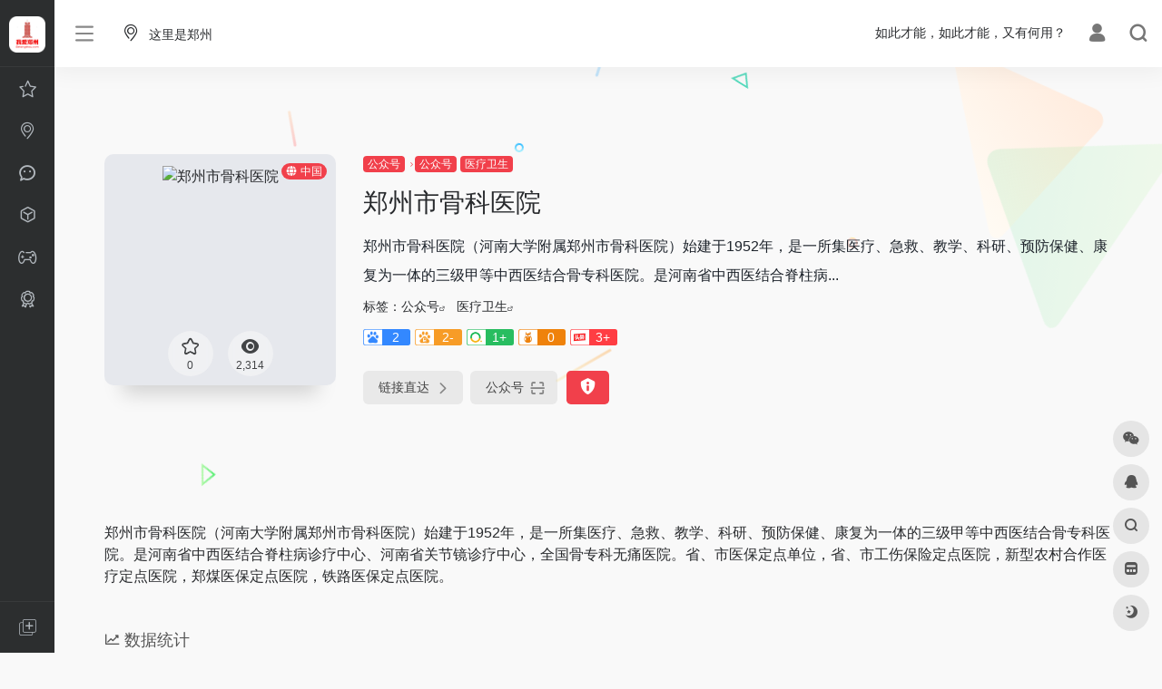

--- FILE ---
content_type: text/html; charset=UTF-8
request_url: https://www.5izhengzhou.com/sites/318.html
body_size: 18582
content:
<!DOCTYPE html><html lang="zh-Hans" class="io-white-mode"><head> <script> var default_c = "io-white-mode"; var night = document.cookie.replace(/(?:(?:^|.*;\s*)io_night_mode\s*\=\s*([^;]*).*$)|^.*$/, "$1"); try { if (night === "0" || (!night && window.matchMedia("(prefers-color-scheme: dark)").matches)) { document.documentElement.classList.add("io-black-mode"); document.documentElement.classList.remove(default_c); } else { document.documentElement.classList.remove("io-black-mode"); document.documentElement.classList.add(default_c); } } catch (_) {}</script><meta charset="UTF-8"><meta name="renderer" content="webkit"><meta name="force-rendering" content="webkit"><meta http-equiv="X-UA-Compatible" content="IE=edge, chrome=1"><meta name="viewport" content="width=device-width, initial-scale=1.0, user-scalable=0, minimum-scale=1.0, maximum-scale=0.0, viewport-fit=cover"><title>郑州市骨科医院 | 我爱郑州</title><meta name="theme-color" content="#f9f9f9" /><meta name="keywords" content="郑州市骨科医院,我爱郑州" /><meta name="description" content="郑州市骨科医院（河南大学附属郑州市骨科医院）始建于1952年，是一所集医疗、急救、教学、科研、预防保健、康复为一体的三级甲等中西医结合骨专科医院。是河南省中西医结合脊柱病诊疗中心、河南省关节镜诊疗中心，全国骨专科无痛医院。省、市医保定点单位，省、市工伤保险定点医院，新型农村合作医疗定点医院，郑煤医保定点医院，铁路医保定点医院。" /><meta property="og:type" content="article"><meta property="og:url" content="https://www.5izhengzhou.com/sites/318.html"/> <meta property="og:title" content="郑州市骨科医院 | 我爱郑州"><meta property="og:description" content="郑州市骨科医院（河南大学附属郑州市骨科医院）始建于1952年，是一所集医疗、急救、教学、科研、预防保健、康复为一体的三级甲等中西医结合骨专科医院。是河南省中西医结合脊柱病诊疗中心、河南省关节镜诊疗中心，全国骨专科无痛医院。省、市医保定点单位，省、市工伤保险定点医院，新型农村合作医疗定点医院，郑煤医保定点医院，铁路医保定点医院。"><meta property="og:image" content="https://www.5izhengzhou.com/wp-content/uploads/2020/02/zzgkyy.jpg"><meta property="og:site_name" content="我爱郑州"><link rel="shortcut icon" href="https://www.5izhengzhou.com/wp-content/uploads/2019/12/5izhengzhou-block.png"><link rel="apple-touch-icon" href="https://www.5izhengzhou.com/wp-content/uploads/2019/12/5izhengzhou_apple.png"><!--[if IE]><script src="https://www.5izhengzhou.com/wp-content/themes/onenav/js/html5.min.js"></script><![endif]--><meta name='robots' content='max-image-preview:large' /><style id='wp-img-auto-sizes-contain-inline-css' type='text/css'>img:is([sizes=auto i],[sizes^="auto," i]){contain-intrinsic-size:3000px 1500px}/*# sourceURL=wp-img-auto-sizes-contain-inline-css */</style><style id='wp-block-library-inline-css' type='text/css'>:root{--wp-block-synced-color:#7a00df;--wp-block-synced-color--rgb:122,0,223;--wp-bound-block-color:var(--wp-block-synced-color);--wp-editor-canvas-background:#ddd;--wp-admin-theme-color:#007cba;--wp-admin-theme-color--rgb:0,124,186;--wp-admin-theme-color-darker-10:#006ba1;--wp-admin-theme-color-darker-10--rgb:0,107,160.5;--wp-admin-theme-color-darker-20:#005a87;--wp-admin-theme-color-darker-20--rgb:0,90,135;--wp-admin-border-width-focus:2px}@media (min-resolution:192dpi){:root{--wp-admin-border-width-focus:1.5px}}.wp-element-button{cursor:pointer}:root .has-very-light-gray-background-color{background-color:#eee}:root .has-very-dark-gray-background-color{background-color:#313131}:root .has-very-light-gray-color{color:#eee}:root .has-very-dark-gray-color{color:#313131}:root .has-vivid-green-cyan-to-vivid-cyan-blue-gradient-background{background:linear-gradient(135deg,#00d084,#0693e3)}:root .has-purple-crush-gradient-background{background:linear-gradient(135deg,#34e2e4,#4721fb 50%,#ab1dfe)}:root .has-hazy-dawn-gradient-background{background:linear-gradient(135deg,#faaca8,#dad0ec)}:root .has-subdued-olive-gradient-background{background:linear-gradient(135deg,#fafae1,#67a671)}:root .has-atomic-cream-gradient-background{background:linear-gradient(135deg,#fdd79a,#004a59)}:root .has-nightshade-gradient-background{background:linear-gradient(135deg,#330968,#31cdcf)}:root .has-midnight-gradient-background{background:linear-gradient(135deg,#020381,#2874fc)}:root{--wp--preset--font-size--normal:16px;--wp--preset--font-size--huge:42px}.has-regular-font-size{font-size:1em}.has-larger-font-size{font-size:2.625em}.has-normal-font-size{font-size:var(--wp--preset--font-size--normal)}.has-huge-font-size{font-size:var(--wp--preset--font-size--huge)}.has-text-align-center{text-align:center}.has-text-align-left{text-align:left}.has-text-align-right{text-align:right}.has-fit-text{white-space:nowrap!important}#end-resizable-editor-section{display:none}.aligncenter{clear:both}.items-justified-left{justify-content:flex-start}.items-justified-center{justify-content:center}.items-justified-right{justify-content:flex-end}.items-justified-space-between{justify-content:space-between}.screen-reader-text{border:0;clip-path:inset(50%);height:1px;margin:-1px;overflow:hidden;padding:0;position:absolute;width:1px;word-wrap:normal!important}.screen-reader-text:focus{background-color:#ddd;clip-path:none;color:#444;display:block;font-size:1em;height:auto;left:5px;line-height:normal;padding:15px 23px 14px;text-decoration:none;top:5px;width:auto;z-index:100000}html :where(.has-border-color){border-style:solid}html :where([style*=border-top-color]){border-top-style:solid}html :where([style*=border-right-color]){border-right-style:solid}html :where([style*=border-bottom-color]){border-bottom-style:solid}html :where([style*=border-left-color]){border-left-style:solid}html :where([style*=border-width]){border-style:solid}html :where([style*=border-top-width]){border-top-style:solid}html :where([style*=border-right-width]){border-right-style:solid}html :where([style*=border-bottom-width]){border-bottom-style:solid}html :where([style*=border-left-width]){border-left-style:solid}html :where(img[class*=wp-image-]){height:auto;max-width:100%}:where(figure){margin:0 0 1em}html :where(.is-position-sticky){--wp-admin--admin-bar--position-offset:var(--wp-admin--admin-bar--height,0px)}@media screen and (max-width:600px){html :where(.is-position-sticky){--wp-admin--admin-bar--position-offset:0px}}/*# sourceURL=wp-block-library-inline-css */</style><style id='global-styles-inline-css' type='text/css'>
:root{--wp--preset--aspect-ratio--square: 1;--wp--preset--aspect-ratio--4-3: 4/3;--wp--preset--aspect-ratio--3-4: 3/4;--wp--preset--aspect-ratio--3-2: 3/2;--wp--preset--aspect-ratio--2-3: 2/3;--wp--preset--aspect-ratio--16-9: 16/9;--wp--preset--aspect-ratio--9-16: 9/16;--wp--preset--color--black: #000000;--wp--preset--color--cyan-bluish-gray: #abb8c3;--wp--preset--color--white: #ffffff;--wp--preset--color--pale-pink: #f78da7;--wp--preset--color--vivid-red: #cf2e2e;--wp--preset--color--luminous-vivid-orange: #ff6900;--wp--preset--color--luminous-vivid-amber: #fcb900;--wp--preset--color--light-green-cyan: #7bdcb5;--wp--preset--color--vivid-green-cyan: #00d084;--wp--preset--color--pale-cyan-blue: #8ed1fc;--wp--preset--color--vivid-cyan-blue: #0693e3;--wp--preset--color--vivid-purple: #9b51e0;--wp--preset--gradient--vivid-cyan-blue-to-vivid-purple: linear-gradient(135deg,rgb(6,147,227) 0%,rgb(155,81,224) 100%);--wp--preset--gradient--light-green-cyan-to-vivid-green-cyan: linear-gradient(135deg,rgb(122,220,180) 0%,rgb(0,208,130) 100%);--wp--preset--gradient--luminous-vivid-amber-to-luminous-vivid-orange: linear-gradient(135deg,rgb(252,185,0) 0%,rgb(255,105,0) 100%);--wp--preset--gradient--luminous-vivid-orange-to-vivid-red: linear-gradient(135deg,rgb(255,105,0) 0%,rgb(207,46,46) 100%);--wp--preset--gradient--very-light-gray-to-cyan-bluish-gray: linear-gradient(135deg,rgb(238,238,238) 0%,rgb(169,184,195) 100%);--wp--preset--gradient--cool-to-warm-spectrum: linear-gradient(135deg,rgb(74,234,220) 0%,rgb(151,120,209) 20%,rgb(207,42,186) 40%,rgb(238,44,130) 60%,rgb(251,105,98) 80%,rgb(254,248,76) 100%);--wp--preset--gradient--blush-light-purple: linear-gradient(135deg,rgb(255,206,236) 0%,rgb(152,150,240) 100%);--wp--preset--gradient--blush-bordeaux: linear-gradient(135deg,rgb(254,205,165) 0%,rgb(254,45,45) 50%,rgb(107,0,62) 100%);--wp--preset--gradient--luminous-dusk: linear-gradient(135deg,rgb(255,203,112) 0%,rgb(199,81,192) 50%,rgb(65,88,208) 100%);--wp--preset--gradient--pale-ocean: linear-gradient(135deg,rgb(255,245,203) 0%,rgb(182,227,212) 50%,rgb(51,167,181) 100%);--wp--preset--gradient--electric-grass: linear-gradient(135deg,rgb(202,248,128) 0%,rgb(113,206,126) 100%);--wp--preset--gradient--midnight: linear-gradient(135deg,rgb(2,3,129) 0%,rgb(40,116,252) 100%);--wp--preset--font-size--small: 13px;--wp--preset--font-size--medium: 20px;--wp--preset--font-size--large: 36px;--wp--preset--font-size--x-large: 42px;--wp--preset--spacing--20: 0.44rem;--wp--preset--spacing--30: 0.67rem;--wp--preset--spacing--40: 1rem;--wp--preset--spacing--50: 1.5rem;--wp--preset--spacing--60: 2.25rem;--wp--preset--spacing--70: 3.38rem;--wp--preset--spacing--80: 5.06rem;--wp--preset--shadow--natural: 6px 6px 9px rgba(0, 0, 0, 0.2);--wp--preset--shadow--deep: 12px 12px 50px rgba(0, 0, 0, 0.4);--wp--preset--shadow--sharp: 6px 6px 0px rgba(0, 0, 0, 0.2);--wp--preset--shadow--outlined: 6px 6px 0px -3px rgb(255, 255, 255), 6px 6px rgb(0, 0, 0);--wp--preset--shadow--crisp: 6px 6px 0px rgb(0, 0, 0);}:where(.is-layout-flex){gap: 0.5em;}:where(.is-layout-grid){gap: 0.5em;}body .is-layout-flex{display: flex;}.is-layout-flex{flex-wrap: wrap;align-items: center;}.is-layout-flex > :is(*, div){margin: 0;}body .is-layout-grid{display: grid;}.is-layout-grid > :is(*, div){margin: 0;}:where(.wp-block-columns.is-layout-flex){gap: 2em;}:where(.wp-block-columns.is-layout-grid){gap: 2em;}:where(.wp-block-post-template.is-layout-flex){gap: 1.25em;}:where(.wp-block-post-template.is-layout-grid){gap: 1.25em;}.has-black-color{color: var(--wp--preset--color--black) !important;}.has-cyan-bluish-gray-color{color: var(--wp--preset--color--cyan-bluish-gray) !important;}.has-white-color{color: var(--wp--preset--color--white) !important;}.has-pale-pink-color{color: var(--wp--preset--color--pale-pink) !important;}.has-vivid-red-color{color: var(--wp--preset--color--vivid-red) !important;}.has-luminous-vivid-orange-color{color: var(--wp--preset--color--luminous-vivid-orange) !important;}.has-luminous-vivid-amber-color{color: var(--wp--preset--color--luminous-vivid-amber) !important;}.has-light-green-cyan-color{color: var(--wp--preset--color--light-green-cyan) !important;}.has-vivid-green-cyan-color{color: var(--wp--preset--color--vivid-green-cyan) !important;}.has-pale-cyan-blue-color{color: var(--wp--preset--color--pale-cyan-blue) !important;}.has-vivid-cyan-blue-color{color: var(--wp--preset--color--vivid-cyan-blue) !important;}.has-vivid-purple-color{color: var(--wp--preset--color--vivid-purple) !important;}.has-black-background-color{background-color: var(--wp--preset--color--black) !important;}.has-cyan-bluish-gray-background-color{background-color: var(--wp--preset--color--cyan-bluish-gray) !important;}.has-white-background-color{background-color: var(--wp--preset--color--white) !important;}.has-pale-pink-background-color{background-color: var(--wp--preset--color--pale-pink) !important;}.has-vivid-red-background-color{background-color: var(--wp--preset--color--vivid-red) !important;}.has-luminous-vivid-orange-background-color{background-color: var(--wp--preset--color--luminous-vivid-orange) !important;}.has-luminous-vivid-amber-background-color{background-color: var(--wp--preset--color--luminous-vivid-amber) !important;}.has-light-green-cyan-background-color{background-color: var(--wp--preset--color--light-green-cyan) !important;}.has-vivid-green-cyan-background-color{background-color: var(--wp--preset--color--vivid-green-cyan) !important;}.has-pale-cyan-blue-background-color{background-color: var(--wp--preset--color--pale-cyan-blue) !important;}.has-vivid-cyan-blue-background-color{background-color: var(--wp--preset--color--vivid-cyan-blue) !important;}.has-vivid-purple-background-color{background-color: var(--wp--preset--color--vivid-purple) !important;}.has-black-border-color{border-color: var(--wp--preset--color--black) !important;}.has-cyan-bluish-gray-border-color{border-color: var(--wp--preset--color--cyan-bluish-gray) !important;}.has-white-border-color{border-color: var(--wp--preset--color--white) !important;}.has-pale-pink-border-color{border-color: var(--wp--preset--color--pale-pink) !important;}.has-vivid-red-border-color{border-color: var(--wp--preset--color--vivid-red) !important;}.has-luminous-vivid-orange-border-color{border-color: var(--wp--preset--color--luminous-vivid-orange) !important;}.has-luminous-vivid-amber-border-color{border-color: var(--wp--preset--color--luminous-vivid-amber) !important;}.has-light-green-cyan-border-color{border-color: var(--wp--preset--color--light-green-cyan) !important;}.has-vivid-green-cyan-border-color{border-color: var(--wp--preset--color--vivid-green-cyan) !important;}.has-pale-cyan-blue-border-color{border-color: var(--wp--preset--color--pale-cyan-blue) !important;}.has-vivid-cyan-blue-border-color{border-color: var(--wp--preset--color--vivid-cyan-blue) !important;}.has-vivid-purple-border-color{border-color: var(--wp--preset--color--vivid-purple) !important;}.has-vivid-cyan-blue-to-vivid-purple-gradient-background{background: var(--wp--preset--gradient--vivid-cyan-blue-to-vivid-purple) !important;}.has-light-green-cyan-to-vivid-green-cyan-gradient-background{background: var(--wp--preset--gradient--light-green-cyan-to-vivid-green-cyan) !important;}.has-luminous-vivid-amber-to-luminous-vivid-orange-gradient-background{background: var(--wp--preset--gradient--luminous-vivid-amber-to-luminous-vivid-orange) !important;}.has-luminous-vivid-orange-to-vivid-red-gradient-background{background: var(--wp--preset--gradient--luminous-vivid-orange-to-vivid-red) !important;}.has-very-light-gray-to-cyan-bluish-gray-gradient-background{background: var(--wp--preset--gradient--very-light-gray-to-cyan-bluish-gray) !important;}.has-cool-to-warm-spectrum-gradient-background{background: var(--wp--preset--gradient--cool-to-warm-spectrum) !important;}.has-blush-light-purple-gradient-background{background: var(--wp--preset--gradient--blush-light-purple) !important;}.has-blush-bordeaux-gradient-background{background: var(--wp--preset--gradient--blush-bordeaux) !important;}.has-luminous-dusk-gradient-background{background: var(--wp--preset--gradient--luminous-dusk) !important;}.has-pale-ocean-gradient-background{background: var(--wp--preset--gradient--pale-ocean) !important;}.has-electric-grass-gradient-background{background: var(--wp--preset--gradient--electric-grass) !important;}.has-midnight-gradient-background{background: var(--wp--preset--gradient--midnight) !important;}.has-small-font-size{font-size: var(--wp--preset--font-size--small) !important;}.has-medium-font-size{font-size: var(--wp--preset--font-size--medium) !important;}.has-large-font-size{font-size: var(--wp--preset--font-size--large) !important;}.has-x-large-font-size{font-size: var(--wp--preset--font-size--x-large) !important;}
/*# sourceURL=global-styles-inline-css */
</style>
<style id='classic-theme-styles-inline-css' type='text/css'>/*! This file is auto-generated */.wp-block-button__link{color:#fff;background-color:#32373c;border-radius:9999px;box-shadow:none;text-decoration:none;padding:calc(.667em + 2px) calc(1.333em + 2px);font-size:1.125em}.wp-block-file__button{background:#32373c;color:#fff;text-decoration:none}/*# sourceURL=/wp-includes/css/classic-themes.min.css */</style><link rel='stylesheet' id='iconfont-css' href='https://www.5izhengzhou.com/wp-content/themes/onenav/css/iconfont.css?ver=4.1810' type='text/css' media='all' /><link rel='stylesheet' id='iconfont-io-1-css' href='//at.alicdn.com/t/c/font_1630752_h05qifqdyz.css' type='text/css' media='all' /><link rel='stylesheet' id='bootstrap-css' href='https://www.5izhengzhou.com/wp-content/themes/onenav/css/bootstrap.min.css?ver=4.1810' type='text/css' media='all' /><link rel='stylesheet' id='lightbox-css' href='https://www.5izhengzhou.com/wp-content/themes/onenav/css/jquery.fancybox.min.css?ver=4.1810' type='text/css' media='all' /><link rel='stylesheet' id='style-css' href='https://www.5izhengzhou.com/wp-content/themes/onenav/css/style.min.css?ver=4.1810' type='text/css' media='all' /><script type="text/javascript" src="https://www.5izhengzhou.com/wp-content/themes/onenav/js/jquery.min.js?ver=4.1810" id="jquery-js"></script><script type="text/javascript" id="jquery-js-after">/* <![CDATA[ *//* <![CDATA[ */ function loadFunc(func) {if (document.all){window.attachEvent("onload",func);}else{window.addEventListener("load",func,false);}} /* ]]]]><![CDATA[> *///# sourceURL=jquery-js-after/* ]]> */</script><link rel="canonical" href="https://www.5izhengzhou.com/sites/318.html" /><style>.panel-default h1{font-size:22px;text-align:center;}.has-medium-font-size{text-indent:2em;font-size:16px;line-height:160%;}.customize-width{max-width:1900px}.sidebar-nav{width:220px}@media (min-width: 768px){.main-content{margin-left:220px;}.main-content .page-header{left:220px;}}</style><!-- 自定义代码 --><!-- end 自定义代码 --></head> <body class="wp-singular sites-template-default single single-sites postid-318 wp-theme-onenav sidebar_no sites mini-sidebar"><div id="loading"><style> #preloader_3{position:relative} #preloader_3:before{width:20px;height:20px;border-radius:20px;content:'';position:absolute;background:#db448b;left:-20px;animation: preloader_3_before 1.5s infinite ease-in-out;} #preloader_3:after{width:20px;height:20px;border-radius:20px;content:'';position:absolute;background:#f1404b;animation: preloader_3_after 1.5s infinite ease-in-out;} @keyframes preloader_3_before{0% {transform: translateX(0px) rotate(0deg)}50% {transform: translateX(50px) scale(1.2) rotate(260deg); background:#f1404b;border-radius:0px;}100% {transform: translateX(0px) rotate(0deg)}} @keyframes preloader_3_after{0% {transform: translateX(0px)}50% {transform: translateX(-50px) scale(1.2) rotate(-260deg);background:#db448b;border-radius:0px;}100% {transform: translateX(0px)}}</style><div id="preloader_3"></div></div> <div id="sidebar" class="sticky sidebar-nav fade"> <div class="modal-dialog h-100 sidebar-nav-inner"> <div class="sidebar-logo border-bottom border-color"> <!-- logo --> <div class="logo overflow-hidden"> <a href="https://www.5izhengzhou.com" class="logo-expanded"> <img src="https://www.5izhengzhou.com/wp-content/uploads/2019/12/5izhengzhou.png" height="40" class="d-none" alt="我爱郑州"> <img src="https://www.5izhengzhou.com/wp-content/uploads/2019/12/5izhengzhou.png" height="40" alt="我爱郑州"> </a> <a href="https://www.5izhengzhou.com" class="logo-collapsed"> <img src="https://www.5izhengzhou.com/wp-content/uploads/2019/12/5izhengzhou_apple.png" height="40" class="d-none" alt="我爱郑州"> <img src="https://www.5izhengzhou.com/wp-content/uploads/2019/12/5izhengzhou_apple.png" height="40" alt="我爱郑州"> </a> </div> <!-- logo end --> </div> <div class="sidebar-menu flex-fill"> <div class="sidebar-scroll" > <div class="sidebar-menu-inner"> <ul> <li class="sidebar-item"> <a href="https://www.5izhengzhou.com/#term-2" class=""> <i class="io io-favor icon-fw icon-lg"></i> <span>好推荐</span> </a> </li> <li class="sidebar-item"> <a href="https://www.5izhengzhou.com/#term-8" class="" data-change="https://www.5izhengzhou.com/#term-8"> <i class="io io-location icon-fw icon-lg"></i> <span>生产力</span> </a> <i class="iconfont icon-arrow-r-m sidebar-more text-sm"></i> <ul > <li> <a href="https://www.5izhengzhou.com/#term-8-3" class=""><span>媒体资讯</span></a> </li> <li> <a href="https://www.5izhengzhou.com/#term-8-4" class=""><span>网上商城</span></a> </li> <li> <a href="https://www.5izhengzhou.com/#term-8-7" class=""><span>新鲜好看</span></a> </li> <li> <a href="https://www.5izhengzhou.com/#term-8-9" class=""><span>业务上云</span></a> </li> <li> <a href="https://www.5izhengzhou.com/#term-8-10" class=""><span>汽车生活</span></a> </li> <li> <a href="https://www.5izhengzhou.com/#term-8-13" class=""><span>便捷出行</span></a> </li> </ul> </li> <li class="sidebar-item"> <a href="https://www.5izhengzhou.com/#term-17" class="" data-change="https://www.5izhengzhou.com/#term-17"> <i class="io io-wechat icon-fw icon-lg"></i> <span>公众号</span> </a> <i class="iconfont icon-arrow-r-m sidebar-more text-sm"></i> <ul > <li> <a href="https://www.5izhengzhou.com/#term-17-5" class=""><span>官方权威</span></a> </li> <li> <a href="https://www.5izhengzhou.com/#term-17-28" class=""><span>医疗卫生</span></a> </li> <li> <a href="https://www.5izhengzhou.com/#term-17-99" class=""><span>精选推荐</span></a> </li> </ul> </li> <li class="sidebar-item"> <a href="https://www.5izhengzhou.com/#term-116" class=""> <i class="iconfont icon-app icon-fw icon-lg"></i> <span>用的好</span> </a> </li> <li class="sidebar-item"> <a href="https://www.5izhengzhou.com/#term-14" class="" data-change="https://www.5izhengzhou.com/#term-14"> <i class="io io-game icon-fw icon-lg"></i> <span>吃喝玩</span> </a> <i class="iconfont icon-arrow-r-m sidebar-more text-sm"></i> <ul > <li> <a href="https://www.5izhengzhou.com/#term-14-19" class=""><span>游玩</span></a> </li> <li> <a href="https://www.5izhengzhou.com/#term-14-18" class=""><span>美食</span></a> </li> </ul> </li> <li class="sidebar-item"> <a href="https://www.5izhengzhou.com/#term-75" class="" data-change="https://www.5izhengzhou.com/#term-75"> <i class="io io-selection icon-fw icon-lg"></i> <span>学知识</span> </a> <i class="iconfont icon-arrow-r-m sidebar-more text-sm"></i> <ul > <li> <a href="https://www.5izhengzhou.com/#term-75-76" class=""><span>校园</span></a> </li> <li> <a href="https://www.5izhengzhou.com/#term-75-77" class=""><span>知识</span></a> </li> </ul> </li> </ul> </div> </div> </div> <div class="border-top py-2 border-color"> <div class="flex-bottom"> <ul> <li id="menu-item-193" class="menu-item menu-item-type-post_type menu-item-object-page menu-item-193 sidebar-item"><a href="https://www.5izhengzhou.com/%e8%b5%84%e6%ba%90%e6%8f%90%e4%ba%a4"> <i class="io io-Add icon-fw icon-lg"></i> <span>资源提交</span></a></li> </ul> </div> </div> </div> </div> <div class="main-content flex-fill"> <div class=" header-nav"> <div id="header" class="page-header sticky"> <div class="navbar navbar-expand-md"> <div class="container-fluid p-0 position-relative"> <div class="position-absolute w-100 text-center"> <a href="https://www.5izhengzhou.com" class="navbar-brand d-md-none m-0" title="我爱郑州"> <img src="https://www.5izhengzhou.com/wp-content/uploads/2019/12/5izhengzhou.png" class="logo-light" alt="我爱郑州" height="30"> <img src="https://www.5izhengzhou.com/wp-content/uploads/2019/12/5izhengzhou.png" class="logo-dark d-none" alt="我爱郑州" height="30"> </a> </div> <div class="nav-item d-md-none mobile-menu py-2 position-relative"><a href="javascript:" id="sidebar-switch" data-toggle="modal" data-target="#sidebar"><i class="iconfont icon-classification icon-lg"></i></a></div> <div class="collapse navbar-collapse order-2 order-md-1"> <div class="header-mini-btn"> <label> <input id="mini-button" type="checkbox" > <svg viewBox="0 0 100 100" xmlns="http://www.w3.org/2000/svg"> <path class="line--1" d="M0 40h62c18 0 18-20-17 5L31 55"></path> <path class="line--2" d="M0 50h80"></path> <path class="line--3" d="M0 60h62c18 0 18 20-17-5L31 45"></path> </svg> </label> </div> <!-- 天气 --> <div class="weather"> <div id="he-plugin-simple" style="display: contents;"></div> <script>WIDGET = {CONFIG: {"modules": "12034","background": "5","tmpColor": "888","tmpSize": "14","cityColor": "888","citySize": "14","aqiSize": "14","weatherIconSize": "24","alertIconSize": "18","padding": "10px 10px 10px 10px","shadow": "1","language": "auto","fixed": "false","vertical": "middle","horizontal": "left","key": "a922adf8928b4ac1ae7a31ae7375e191"}}</script> <script> loadFunc(function() { let script = document.createElement("script"); script.setAttribute("async", ""); script.src = "//widget.qweather.net/simple/static/js/he-simple-common.js?v=2.0"; document.body.appendChild(script); }); </script> </div> <!-- 天气 end --> <ul class="navbar-nav navbar-top site-menu mr-4"> <li id="menu-item-188" class="menu-item menu-item-type-post_type menu-item-object-page menu-item-188"><a href="https://www.5izhengzhou.com/zhengzhou"> <i class="io io-location icon-fw icon-lg"></i> <span>这里是郑州</span></a></li> </ul> </div> <ul class="nav navbar-menu text-xs order-1 order-md-2 position-relative"> <!-- 一言 --> <li class="nav-item mr-3 mr-lg-0 d-none d-lg-block"> <div class="text-sm overflowClip_1"> <script src="//v1.hitokoto.cn/?encode=js&select=%23hitokoto" defer></script><span id="hitokoto"></span> </div> </li> <!-- 一言 end --> <li class="nav-login ml-3 ml-md-4"> <a href="https://www.5izhengzhou.com/login/?redirect_to=https://www.5izhengzhou.com/sites/318.html" title="登录"><i class="iconfont icon-user icon-lg"></i></a> </li> <li class="nav-search ml-3 ml-md-4"> <a href="javascript:" data-toggle="modal" data-target="#search-modal"><i class="iconfont icon-search icon-lg"></i></a> </li> </ul> </div> </div> </div> <div class="placeholder"></div> </div> <div id="content" class="container my-4 my-md-5"> <div class="background-fx"><img src="https://www.5izhengzhou.com/wp-content/themes/onenav/images/fx/shape-01.svg" class="shape-01"><img src="https://www.5izhengzhou.com/wp-content/themes/onenav/images/fx/shape-02.svg" class="shape-02"><img src="https://www.5izhengzhou.com/wp-content/themes/onenav/images/fx/shape-03.svg" class="shape-03"><img src="https://www.5izhengzhou.com/wp-content/themes/onenav/images/fx/shape-04.svg" class="shape-04"><img src="https://www.5izhengzhou.com/wp-content/themes/onenav/images/fx/shape-05.svg" class="shape-05"><img src="https://www.5izhengzhou.com/wp-content/themes/onenav/images/fx/shape-06.svg" class="shape-06"><img src="https://www.5izhengzhou.com/wp-content/themes/onenav/images/fx/shape-07.svg" class="shape-07"><img src="https://www.5izhengzhou.com/wp-content/themes/onenav/images/fx/shape-08.svg" class="shape-08"><img src="https://www.5izhengzhou.com/wp-content/themes/onenav/images/fx/shape-09.svg" class="shape-09"><img src="https://www.5izhengzhou.com/wp-content/themes/onenav/images/fx/shape-10.svg" class="shape-10"><img src="https://www.5izhengzhou.com/wp-content/themes/onenav/images/fx/shape-11.svg" class="shape-11"></div><div class="row site-content py-4 py-md-5 mb-xl-5 mb-0 mx-xxxl-n5"><!-- 网址信息 --><div class="col-12 col-sm-5 col-md-4 col-lg-3"><div class="siteico"><img class="img-cover lazy unfancybox" src="https://www.5izhengzhou.com/wp-content/themes/onenav/images/t.png" data-src="//cdn.iocdn.cc/mshots/v1/www.zzgkyy.com?w=383&h=328" height="auto" width="auto" alt="郑州市骨科医院"><div id="country" class="text-xs custom-piece_c_b country-piece loadcountry"><i class="iconfont icon-globe mr-1"></i>中国</div><div class="tool-actions text-center mt-md-4"> <a href="javascript:;" data-action="post_star" data-post_type="sites" data-id="318" data-ticket="acbb4e5225" class=" btn btn-like btn-icon btn-light rounded-circle p-2 mx-3 mx-md-2 " data-toggle="tooltip" data-placement="top" title="收藏"> <span class="flex-column text-height-xs"> <i class="star-ico icon-lg iconfont icon-collection-line"></i> <small class="star-count-318 text-xs mt-1">0</small> </span> </a><a href="javascript:;" class="btn-share-toggler btn btn-icon btn-light rounded-circle p-2 mx-3 mx-md-2" data-toggle="tooltip" data-placement="top" title="浏览"><span class="flex-column text-height-xs"><i class="icon-lg iconfont icon-chakan"></i><small class="share-count text-xs mt-1">2,314</small></span></a></div></div></div><div class="col mt-4 mt-sm-0"><div class="site-body text-sm"><a class="btn-cat custom_btn-d mr-1" href="https://www.5izhengzhou.com/favorites/gongzhonghao">公众号</a><i class="iconfont icon-arrow-r-m custom-piece_c" style="font-size:50%;color:#f1404b;vertical-align:0.075rem"></i><a class='btn-cat custom_btn-d mr-1' href='https://www.5izhengzhou.com/favorites/gongzhonghao'>公众号</a><a class='btn-cat custom_btn-d mr-1' href='https://www.5izhengzhou.com/favorites/jiankang'>医疗卫生</a><h1 class="site-name h3 my-3">郑州市骨科医院</h1><div class="mt-2"><p class="mb-2">郑州市骨科医院（河南大学附属郑州市骨科医院）始建于1952年，是一所集医疗、急救、教学、科研、预防保健、康复为一体的三级甲等中西医结合骨专科医院。是河南省中西医结合脊柱病...</p>标签：<span class="mr-2"><a href="https://www.5izhengzhou.com/favorites/gongzhonghao" rel="tag">公众号</a><i class="iconfont icon-wailian text-ss"></i></span> <span class="mr-2"><a href="https://www.5izhengzhou.com/favorites/jiankang" rel="tag">医疗卫生</a><i class="iconfont icon-wailian text-ss"></i></span><div class="mt-2 sites-seo-load" data-url="www.zzgkyy.com" data-go_to="https://www.5izhengzhou.com/go/?url=aHR0cHM6Ly9zZW8uNTExOC5jb20vd3d3Lnp6Z2t5eS5jb20%2FdD15ZG0%3D"><span class="sites-weight loading"></span><span class="sites-weight loading"></span><span class="sites-weight loading"></span><span class="sites-weight loading"></span><span class="sites-weight loading"></span></div><div class="site-go mt-3"><div id="security_check_img"></div><span class="site-go-url"><a href="https://www.5izhengzhou.com/go/?url=aHR0cDovL3d3dy56emdreXkuY29t" title="郑州市骨科医院" target="_blank" class="btn btn-arrow mr-2"><span>链接直达<i class="iconfont icon-arrow-r-m"></i></span></a></span><a href="javascript:" class="btn btn-arrow qr-img" data-toggle="tooltip" data-placement="bottom" data-html="true" title="<img src='https://www.5izhengzhou.com/wp-content/uploads/2020/02/zzgkyy.png' width='150'>"><span>公众号<i class="iconfont icon-qr-sweep"></i></span></a><a href="javascript:" class="btn btn-danger qr-img tooltip-toggle rounded-lg" data-post_id="318" data-toggle="modal" data-placement="top" data-target="#report-sites-modal" title="反馈"><i class="iconfont icon-statement icon-lg"></i></a></div></div></div></div><!-- 网址信息 end --></div> <main class="content" role="main"> <div class="content-wrap"> <div class="content-layout"> <div class="panel site-content card transparent"> <div class="card-body p-0"> <div class="apd-bg"> </div> <div class="panel-body single my-4 "> 郑州市骨科医院（河南大学附属郑州市骨科医院）始建于1952年，是一所集医疗、急救、教学、科研、预防保健、康复为一体的三级甲等中西医结合骨专科医院。是河南省中西医结合脊柱病诊疗中心、河南省关节镜诊疗中心，全国骨专科无痛医院。省、市医保定点单位，省、市工伤保险定点医院，新型农村合作医疗定点医院，郑煤医保定点医院，铁路医保定点医院。 </div> </div> </div> <h2 class="text-gray text-lg my-4"><i class="iconfont icon-zouxiang mr-1"></i>数据统计</h2> <div class="card io-chart"> <div id="chart-container" class="" style="height:300px" data-type="sites" data-post_id="318" data-nonce="cd61f6e152"> <div class="chart-placeholder p-4"> <div class="legend"> <span></span> <span></span> <span></span> </div> <div class="pillar"> <span style="height:40%"></span> <span style="height:60%"></span> <span style="height:30%"></span> <span style="height:70%"></span> <span style="height:80%"></span> <span style="height:60%"></span> <span style="height:90%"></span> <span style="height:50%"></span> </div> </div> </div> </div> <h2 class="text-gray text-lg my-4"><i class="iconfont icon-tubiaopeizhi mr-1"></i>数据评估</h2> <div class="panel site-content sites-default-content card"> <div class="card-body"> <p class="viewport"> 郑州市骨科医院浏览人数已经达到2,314，如你需要查询该站的相关权重信息，可以点击"<a class="external" href="https://www.5izhengzhou.com/go/?url=aHR0cHM6Ly9zZW8uNTExOC5jb20vd3d3Lnp6Z2t5eS5jb20%2FdD15ZG0%3D" rel="nofollow" target="_blank">5118数据</a>""<a class="external" href="https://www.5izhengzhou.com/go/?url=aHR0cHM6Ly93d3cuYWl6aGFuLmNvbS9zZW8vd3d3Lnp6Z2t5eS5jb20%3D" rel="nofollow" target="_blank">爱站数据</a>""<a class="external" href="https://www.5izhengzhou.com/go/?url=aHR0cHM6Ly9zZW8uY2hpbmF6LmNvbS8%2FcT13d3cuenpna3l5LmNvbQ%3D%3D" rel="nofollow" target="_blank">Chinaz数据</a>"进入；以目前的网站数据参考，建议大家请以爱站数据为准，更多网站价值评估因素如：郑州市骨科医院的访问速度、搜索引擎收录以及索引量、用户体验等；当然要评估一个站的价值，最主要还是需要根据您自身的需求以及需要，一些确切的数据则需要找郑州市骨科医院的站长进行洽谈提供。如该站的IP、PV、跳出率等！</p> <div class="text-center my-2"><span class=" content-title"><span class="d-none">关于郑州市骨科医院</span>特别声明</span></div> <p class="text-muted text-sm m-0"> 本站我爱郑州提供的郑州市骨科医院都来源于网络，不保证外部链接的准确性和完整性，同时，对于该外部链接的指向，不由我爱郑州实际控制，在2020年2月18日 21:23收录时，该网页上的内容，都属于合规合法，后期网页的内容如出现违规，可以直接联系网站管理员进行删除，我爱郑州不承担任何责任。</p> </div> <div class="card-footer text-muted text-xs"> <div class="d-flex"><span>我爱郑州致力于优质、实用的网络站点资源收集与分享！</span><span class="ml-auto d-none d-md-block">本文地址https://www.5izhengzhou.com/sites/318.html转载请注明</span></div> </div> </div> <h2 class="text-gray text-lg my-4"><i class="site-tag iconfont icon-tag icon-lg mr-1" ></i>相关导航</h2> <div class="row mb-n4"> <div class="url-card col-sm-6 col-md-4 wechat"> <div class="url-body default "> <a href="https://www.5izhengzhou.com/sites/237.html" target="_blank" data-id="237" data-url="" class="card no-c mb-4 site-237" data-toggle="tooltip" data-placement="bottom" data-html="true" title="<img src='https://www.5izhengzhou.com/wp-content/uploads/2020/02/zzsbk.png' width='128'>"> <div class="card-body url-content d-flex align-items-center"> <div class="url-img rounded-circle mr-2 d-flex align-items-center justify-content-center"> <img class=" lazy unfancybox" src="https://www.5izhengzhou.com/wp-content/themes/onenav/images/favicon.png" data-src="https://www.5izhengzhou.com/wp-content/themes/onenav/images/qr_ico.png" height="auto" width="auto" alt="郑州人社·社保卡"> </div> <div class="url-info flex-fill"> <div class="text-sm overflowClip_1"> <strong>郑州人社·社保卡</strong> </div> <p class="overflowClip_1 m-0 text-muted text-xs">由郑州市人力资源和社会保障局主办</p> </div> </div> </a> </div> </div> <div class="url-card col-sm-6 col-md-4 "> <div class="url-body default "> <a href="https://www.5izhengzhou.com/sites/72.html" target="_blank" data-id="72" data-url="http://www.gongyishi.gov.cn" class="card no-c mb-4 site-72" title="巩义市"> <div class="card-body url-content d-flex align-items-center"> <div class="url-img rounded-circle mr-2 d-flex align-items-center justify-content-center"> <img class=" lazy unfancybox" src="https://www.5izhengzhou.com/wp-content/themes/onenav/images/favicon.png" data-src="https://www.5izhengzhou.com/wp-content/uploads/2019/12/gh.png" height="auto" width="auto" alt="巩义市"> </div> <div class="url-info flex-fill"> <div class="text-sm overflowClip_1"> <strong>巩义市</strong> </div> <p class="overflowClip_1 m-0 text-muted text-xs">巩义市人民政府官方网站</p> </div> </div> </a> <a href="https://www.5izhengzhou.com/go/?url=aHR0cDovL3d3dy5nb25neWlzaGkuZ292LmNuLw%3D%3D" target="_blank" rel="external nofollow noopener" title="直达" class="togo text-center text-muted is-views" data-id="72" data-toggle="tooltip" data-placement="right"><i class="iconfont icon-goto"></i></a> </div> </div> <div class="url-card col-sm-6 col-md-4 wechat"> <div class="url-body default "> <a href="https://www.5izhengzhou.com/sites/315.html" target="_blank" data-id="315" data-url="http://www.zzszyy.com" class="card no-c mb-4 site-315" data-toggle="tooltip" data-placement="bottom" data-html="true" title="<img src='https://www.5izhengzhou.com/wp-content/uploads/2020/02/zzzyy.png' width='128'>"> <div class="card-body url-content d-flex align-items-center"> <div class="url-img rounded-circle mr-2 d-flex align-items-center justify-content-center"> <img class=" lazy unfancybox" src="https://www.5izhengzhou.com/wp-content/themes/onenav/images/favicon.png" data-src="https://www.5izhengzhou.com/wp-content/uploads/2020/02/zzzyy-w.jpg" height="auto" width="auto" alt="郑州市中医院"> </div> <div class="url-info flex-fill"> <div class="text-sm overflowClip_1"> <strong>郑州市中医院</strong> </div> <p class="overflowClip_1 m-0 text-muted text-xs">郑州市中医院暨郑州市红十字医院，1958年9月16日始建，为河南中医学院附属郑州中医院，河南省、郑州市工伤职工康复医院。医院是科技部首席专家王永炎院士京外唯一院士工作站、中华中医药学会学术共建单位，建有国内领先的三级中医远程防控诊疗平台和中医传承信息平台，是一家集医疗、教学、科研、康复、预防保健和社区卫生服务为一体的综合性三级甲等中医院。医院设南北两个院区，开放床位1000张，40多个临床医技科室，建有中医院士工作站，拥有博士后1人，博士研究生、硕士研究生195人，省、市名中医10人，市首届百名名医7人，中高级职称338人，省、市学科技术带头人及拔尖人才17人。成立了“郑州市中医医疗联合体”、“名中医学术思想传承院士站”、“中国中医科学院临床研究所郑州基地”、“中华中医药学会学术共建单位”以及“北京大学东直门医院中医战略联盟”；启用了“院士站中医远程诊疗平台”和“中医传承信息平台”。医院脑病科是国家“十一五”重点专科，心血管科、儿科是国家“十二五”重点专科建设单位，脑病科、心血管科是河南省重点专科，肾病风湿科是河南省重点专科建设单位，骨伤科、肺病科、脾胃肝病科是郑州市中医重点专科，肿瘤血液科是郑州市中医特色专科，肺病科、糖尿病科、脾胃肝病科、肿瘤血液科、妇产科是郑州市培育重点专科。医院秉承“崇古纳新，厚德精医”的精神，坚持“生态医疗，中西并重，防治结合，储蓄健康”的理念，传岐黄之道，扬中医之术，融百家所长，汇各派精髓，将传统中医与现代化医学相结合，充分发挥中医药绿色、自然、平衡、整体、辩证的优势，提高群众健康水平，为生态医疗发展尽心尽力。先后荣获“全国百姓放心百佳示范医院”、“全国示范中医院”、“全国百姓放心示范医院”、全国巾帼文明示范岗、首届中医药科技推广工作先进集体、中国医药卫生行业社会责任孺子牛奖、最受河南人民喜爱的“十佳医院”、河南省优秀敬老单位、河南省卫生系统先进集体、省会窗口行业创建文明城市先进单位、郑州市平安建设先进集体、信息工作先进单位、郑州市花园式单位等100多项荣誉。</p> </div> </div> </a> <a href="https://www.5izhengzhou.com/go/?url=aHR0cDovL3d3dy56enN6eXkuY29t" target="_blank" rel="external nofollow noopener" title="直达" class="togo text-center text-muted is-views" data-id="315" data-toggle="tooltip" data-placement="right"><i class="iconfont icon-goto"></i></a> </div> </div> <div class="url-card col-sm-6 col-md-4 wechat"> <div class="url-body default "> <a href="https://www.5izhengzhou.com/sites/560.html" target="_blank" data-id="560" data-url="" class="card no-c mb-4 site-560" data-toggle="tooltip" data-placement="bottom" data-html="true" title="<img src='https://www.5izhengzhou.com/wp-content/uploads/2021/01/ce.jpg' width='128'>"> <div class="card-body url-content d-flex align-items-center"> <div class="url-img rounded-circle mr-2 d-flex align-items-center justify-content-center"> <img class=" lazy unfancybox" src="https://www.5izhengzhou.com/wp-content/themes/onenav/images/favicon.png" data-src="https://www.5izhengzhou.com/wp-content/themes/onenav/images/qr_ico.png" height="auto" width="auto" alt="中国经济网"> </div> <div class="url-info flex-fill"> <div class="text-sm overflowClip_1"> <strong>中国经济网</strong> </div> <p class="overflowClip_1 m-0 text-muted text-xs">中国经济网，传递有价值的信息！</p> </div> </div> </a> </div> </div> <div class="url-card col-sm-6 col-md-4 wechat"> <div class="url-body default "> <a href="https://www.5izhengzhou.com/sites/306.html" target="_blank" data-id="306" data-url="http://www.hnszyy.com.cn" class="card no-c mb-4 site-306" data-toggle="tooltip" data-placement="bottom" data-html="true" title="<img src='https://www.5izhengzhou.com/wp-content/uploads/2020/02/hnz2.jpg' width='128'>"> <div class="card-body url-content d-flex align-items-center"> <div class="url-img rounded-circle mr-2 d-flex align-items-center justify-content-center"> <img class=" lazy unfancybox" src="https://www.5izhengzhou.com/wp-content/themes/onenav/images/favicon.png" data-src="https://www.5izhengzhou.com/wp-content/uploads/2020/02/hnz2-w.jpg" height="auto" width="auto" alt="河南省中医院"> </div> <div class="url-info flex-fill"> <div class="text-sm overflowClip_1"> <strong>河南省中医院</strong> </div> <p class="overflowClip_1 m-0 text-muted text-xs">河南省中医院（河南中医药大学第二附属医院）始建于1985年，是一所集医疗、教学、科研、预防、保健、康复为一体的现代化综合性三级甲等中医院；是省医保、市医保（含离休）、铁路医保（含离休）、省离休、城乡居民医保（原新农合）、省工伤医疗保险定点医疗机构，是河南省内异地就医、全国跨省异地就医首批试点医疗机构；为国家中医临床研究基地建设单位、全国首批中医全科医师培训基地、全国中医药适宜技术推广基地、全国中医药传承创新工程项目建设单位、国家区域中医（专科）诊疗中心建设单位、河南省中医（专科）诊疗中心建设单位。</p> </div> </div> </a> <a href="https://www.5izhengzhou.com/go/?url=aHR0cDovL3d3dy5obnN6eXkuY29tLmNu" target="_blank" rel="external nofollow noopener" title="直达" class="togo text-center text-muted is-views" data-id="306" data-toggle="tooltip" data-placement="right"><i class="iconfont icon-goto"></i></a> </div> </div> <div class="url-card col-sm-6 col-md-4 "> <div class="url-body default "> <a href="https://www.5izhengzhou.com/sites/71.html" target="_blank" data-id="71" data-url="http://www.dengfeng.gov.cn" class="card no-c mb-4 site-71" title="登封市"> <div class="card-body url-content d-flex align-items-center"> <div class="url-img rounded-circle mr-2 d-flex align-items-center justify-content-center"> <img class=" lazy unfancybox" src="https://www.5izhengzhou.com/wp-content/themes/onenav/images/favicon.png" data-src="https://www.5izhengzhou.com/wp-content/uploads/2019/12/gh.png" height="auto" width="auto" alt="登封市"> </div> <div class="url-info flex-fill"> <div class="text-sm overflowClip_1"> <strong>登封市</strong> </div> <p class="overflowClip_1 m-0 text-muted text-xs">登封市人民政府官方网站</p> </div> </div> </a> <a href="https://www.5izhengzhou.com/go/?url=aHR0cDovL3d3dy5kZW5nZmVuZy5nb3YuY24v" target="_blank" rel="external nofollow noopener" title="直达" class="togo text-center text-muted is-views" data-id="71" data-toggle="tooltip" data-placement="right"><i class="iconfont icon-goto"></i></a> </div> </div> </div> <!-- comments --><div id="comments" class="comments"> <h2 id="comments-list-title" class="comments-title h5 mx-1 my-4"> <i class="iconfont icon-comment"></i> <span class="noticom"> <a href="https://www.5izhengzhou.com/sites/318.html#respond" class="comments-title" >暂无评论</a> </span> </h2> <div class="card"> <div class="card-body"> <div id="respond_box"> <div id="respond" class="comment-respond"> <div class="rounded bg-light text-center p-4 mb-4"> <div class="text-muted text-sm mb-2">您必须登录才能参与评论！</div> <a class="btn btn-light btn-sm btn-rounded" href="https://www.5izhengzhou.com/login/?redirect_to=https%3A%2F%2Fwww.5izhengzhou.com%2Fsites%2F318.html">立即登录</a> </div> </div> </div> <div id="loading-comments"><span></span></div> <div class="not-comment card"><div class="card-body nothing text-center color-d">暂无评论...</div></div> </div> </div></div><!-- comments end --> </div><!-- content-layout end --> </div><!-- content-wrap end --> </main></div><!-- container end --> <div class="main-footer footer-stick p-4 footer-type-def"> <div class="footer-inner "> <div class="footer-text "> <div class="footer-copyright text-xs"> <p><br data-mce-bogus="1"></p>&nbsp;&nbsp;由<a href="https://www.iotheme.cn/?aff=101149" title="一为主题-精品wordpress主题" target="_blank" class="" rel="noopener"><strong> OneNav </strong></a>强力驱动&nbsp </div> </div> </div></div></div><!-- main-content end --><footer> <div id="footer-tools" class="d-flex flex-column"> <a href="javascript:" id="go-to-up" class="btn rounded-circle go-up m-1" rel="go-top"> <i class="iconfont icon-to-up"></i> </a> <a class="btn rounded-circle custom-tool0 m-1 qr-img" href="javascript:;" data-toggle="tooltip" data-html="true" data-placement="left" title="<img src='https://www.5izhengzhou.com/wp-content/uploads/2022/01/5izhengzhou_qrcode.jpg' height='100' width='100'>"> <i class="iconfont icon-wechat"></i> </a><a class="btn rounded-circle custom-tool1 m-1" href="http://wpa.qq.com/msgrd?v=3&uin=31350140&site=qq&menu=yes" target="_blank" data-toggle="tooltip" data-placement="left" title="QQ" rel="external noopener nofollow"> <i class="iconfont icon-qq"></i> </a> <a href="javascript:" data-toggle="modal" data-target="#search-modal" class="btn rounded-circle m-1" rel="search"> <i class="iconfont icon-search"></i> </a> <a href="https://www.5izhengzhou.com/bookmark/" class="btn rounded-circle m-1 bookmark-home" data-toggle="tooltip" data-placement="left" title="mini 书签"> <i class="iconfont icon-minipanel"></i> </a> <a href="javascript:" id="switch-mode" class="btn rounded-circle switch-dark-mode m-1" data-toggle="tooltip" data-placement="left" title="夜间模式"> <i class="mode-ico iconfont icon-light"></i> </a> </div></footer> <div class="modal fade search-modal" id="search-modal"> <div class="modal-dialog modal-lg modal-dialog-centered"> <div class="modal-content"> <div class="modal-body"> <div id="search" class="s-search mx-auto my-4"> <div id="search-list" class="hide-type-list"> <div class="s-type"> <span></span> <div class="s-type-list"> <label for="m_type-baidu" data-page="home" data-id="group-a">常用</label><label for="m_type-baidu1" data-page="home" data-id="group-b">搜索</label><label for="m_type-br" data-page="home" data-id="group-c">工具</label><label for="m_type-zhihu" data-page="home" data-id="group-d">社区</label><label for="m_type-taobao1" data-page="home" data-id="group-e">生活</label> </div> </div> <div class="search-group group-a"><span class="type-text text-muted">常用</span><ul class="search-type"><li><input checked="checked" hidden type="radio" name="type2" data-page="home" id="m_type-baidu" value="https://www.baidu.com/s?wd=%s%" data-placeholder="百度一下"><label for="m_type-baidu"><span class="text-muted">百度</span></label></li><li><input hidden type="radio" name="type2" data-page="home" id="m_type-google" value="https://www.google.com/search?q=%s%" data-placeholder="谷歌两下"><label for="m_type-google"><span class="text-muted">Google</span></label></li><li><input hidden type="radio" name="type2" data-page="home" id="m_type-zhannei" value="https://www.5izhengzhou.com/?post_type=sites&s=%s%" data-placeholder="站内搜索"><label for="m_type-zhannei"><span class="text-muted">站内</span></label></li><li><input hidden type="radio" name="type2" data-page="home" id="m_type-taobao" value="https://s.taobao.com/search?q=%s%" data-placeholder="淘宝"><label for="m_type-taobao"><span class="text-muted">淘宝</span></label></li><li><input hidden type="radio" name="type2" data-page="home" id="m_type-bing" value="https://cn.bing.com/search?q=%s%" data-placeholder="微软Bing搜索"><label for="m_type-bing"><span class="text-muted">Bing</span></label></li></ul></div><div class="search-group group-b"><span class="type-text text-muted">搜索</span><ul class="search-type"><li><input hidden type="radio" name="type2" data-page="home" id="m_type-baidu1" value="https://www.baidu.com/s?wd=%s%" data-placeholder="百度一下"><label for="m_type-baidu1"><span class="text-muted">百度</span></label></li><li><input hidden type="radio" name="type2" data-page="home" id="m_type-google1" value="https://www.google.com/search?q=%s%" data-placeholder="谷歌两下"><label for="m_type-google1"><span class="text-muted">Google</span></label></li><li><input hidden type="radio" name="type2" data-page="home" id="m_type-360" value="https://www.so.com/s?q=%s%" data-placeholder="360好搜"><label for="m_type-360"><span class="text-muted">360</span></label></li><li><input hidden type="radio" name="type2" data-page="home" id="m_type-sogo" value="https://www.sogou.com/web?query=%s%" data-placeholder="搜狗搜索"><label for="m_type-sogo"><span class="text-muted">搜狗</span></label></li><li><input hidden type="radio" name="type2" data-page="home" id="m_type-bing1" value="https://cn.bing.com/search?q=%s%" data-placeholder="微软Bing搜索"><label for="m_type-bing1"><span class="text-muted">Bing</span></label></li><li><input hidden type="radio" name="type2" data-page="home" id="m_type-sm" value="https://yz.m.sm.cn/s?q=%s%" data-placeholder="UC移动端搜索"><label for="m_type-sm"><span class="text-muted">神马</span></label></li></ul></div><div class="search-group group-c"><span class="type-text text-muted">工具</span><ul class="search-type"><li><input hidden type="radio" name="type2" data-page="home" id="m_type-br" value="https://seo.5118.com/%s%?t=ydm" data-placeholder="请输入网址(不带https://)"><label for="m_type-br"><span class="text-muted">权重查询</span></label></li><li><input hidden type="radio" name="type2" data-page="home" id="m_type-links" value="https://ahrefs.5118.com/%s%?t=ydm" data-placeholder="请输入网址(不带https://)"><label for="m_type-links"><span class="text-muted">友链检测</span></label></li><li><input hidden type="radio" name="type2" data-page="home" id="m_type-icp" value="https://icp.5118.com/domain/%s%?t=ydm" data-placeholder="请输入网址(不带https://)"><label for="m_type-icp"><span class="text-muted">备案查询</span></label></li><li><input hidden type="radio" name="type2" data-page="home" id="m_type-seo" value="https://seo.5118.com/%s%?t=ydm" data-placeholder="请输入网址(不带https://)"><label for="m_type-seo"><span class="text-muted">SEO查询</span></label></li><li><input hidden type="radio" name="type2" data-page="home" id="m_type-ciku" value="https://www.5118.com/seo/newrelated/%s%?t=ydm" data-placeholder="请输入关键词"><label for="m_type-ciku"><span class="text-muted">关键词挖掘</span></label></li><li><input hidden type="radio" name="type2" data-page="home" id="m_type-51key" value="https://so.5118.com/all/%s%?t=ydm" data-placeholder="请输入关键词"><label for="m_type-51key"><span class="text-muted">素材搜索</span></label></li><li><input hidden type="radio" name="type2" data-page="home" id="m_type-51kt" value="https://www.kt1.com/wordfrequency/yuliao/%s%?t=ydm" data-placeholder="请输入关键词"><label for="m_type-51kt"><span class="text-muted">大数据词云</span></label></li></ul></div><div class="search-group group-d"><span class="type-text text-muted">社区</span><ul class="search-type"><li><input hidden type="radio" name="type2" data-page="home" id="m_type-zhihu" value="https://www.zhihu.com/search?type=content&q=%s%" data-placeholder="知乎"><label for="m_type-zhihu"><span class="text-muted">知乎</span></label></li><li><input hidden type="radio" name="type2" data-page="home" id="m_type-wechat" value="https://weixin.sogou.com/weixin?type=2&query=%s%" data-placeholder="微信"><label for="m_type-wechat"><span class="text-muted">微信</span></label></li><li><input hidden type="radio" name="type2" data-page="home" id="m_type-weibo" value="https://s.weibo.com/weibo/%s%" data-placeholder="微博"><label for="m_type-weibo"><span class="text-muted">微博</span></label></li><li><input hidden type="radio" name="type2" data-page="home" id="m_type-douban" value="https://www.douban.com/search?q=%s%" data-placeholder="豆瓣"><label for="m_type-douban"><span class="text-muted">豆瓣</span></label></li><li><input hidden type="radio" name="type2" data-page="home" id="m_type-why" value="https://ask.seowhy.com/search/?q=%s%" data-placeholder="SEO问答社区"><label for="m_type-why"><span class="text-muted">搜外问答</span></label></li></ul></div><div class="search-group group-e"><span class="type-text text-muted">生活</span><ul class="search-type"><li><input hidden type="radio" name="type2" data-page="home" id="m_type-taobao1" value="https://s.taobao.com/search?q=%s%" data-placeholder="淘宝"><label for="m_type-taobao1"><span class="text-muted">淘宝</span></label></li><li><input hidden type="radio" name="type2" data-page="home" id="m_type-jd" value="https://search.jd.com/Search?keyword=%s%" data-placeholder="京东"><label for="m_type-jd"><span class="text-muted">京东</span></label></li><li><input hidden type="radio" name="type2" data-page="home" id="m_type-xiachufang" value="https://www.xiachufang.com/search/?keyword=%s%" data-placeholder="下厨房"><label for="m_type-xiachufang"><span class="text-muted">下厨房</span></label></li><li><input hidden type="radio" name="type2" data-page="home" id="m_type-xiangha" value="https://www.xiangha.com/so/?q=caipu&s=%s%" data-placeholder="香哈菜谱"><label for="m_type-xiangha"><span class="text-muted">香哈菜谱</span></label></li><li><input hidden type="radio" name="type2" data-page="home" id="m_type-12306" value="https://www.12306.cn/?%s%" data-placeholder="12306"><label for="m_type-12306"><span class="text-muted">12306</span></label></li><li><input hidden type="radio" name="type2" data-page="home" id="m_type-kd100" value="https://www.kuaidi100.com/?%s%" data-placeholder="快递100"><label for="m_type-kd100"><span class="text-muted">快递100</span></label></li><li><input hidden type="radio" name="type2" data-page="home" id="m_type-qunar" value="https://www.qunar.com/?%s%" data-placeholder="去哪儿"><label for="m_type-qunar"><span class="text-muted">去哪儿</span></label></li></ul></div> </div> <form action="https://www.5izhengzhou.com?s=" method="get" target="_blank" class="super-search-fm"> <input type="text" id="m_search-text" class="form-control smart-tips search-key" zhannei="" autocomplete="off" placeholder="输入关键字搜索" style="outline:0" data-status="true"> <button type="submit" id="btn_search"><i class="iconfont icon-search"></i></button> </form> <div class="card search-smart-tips" style="display: none"> <ul></ul> </div></div> <div class="px-1 mb-3"><i class="text-xl iconfont icon-hot mr-1" style="color:#f1404b;"></i><span class="h6">热门推荐： </span></div> <div class="mb-3"> </div> </div> <div style="position: absolute;bottom: -40px;width: 100%;text-align: center;"><a href="javascript:" data-dismiss="modal"><i class="iconfont icon-close-circle icon-2x" style="color: #fff;"></i></a></div> </div> </div> </div><script type="speculationrules">{"prefetch":[{"source":"document","where":{"and":[{"href_matches":"/*"},{"not":{"href_matches":["/wp-*.php","/wp-admin/*","/wp-content/uploads/*","/wp-content/*","/wp-content/plugins/*","/wp-content/themes/onenav/*","/*\\?(.+)"]}},{"not":{"selector_matches":"a[rel~=\"nofollow\"]"}},{"not":{"selector_matches":".no-prefetch, .no-prefetch a"}}]},"eagerness":"conservative"}]}</script> <div class="modal fade add_new_sites_modal" id="report-sites-modal" tabindex="-1" role="dialog" aria-labelledby="report-sites-title" aria-hidden="true"> <div class="modal-dialog modal-dialog-centered" role="document"> <div class="modal-content"> <div class="modal-header"> <h5 class="modal-title text-md" id="report-sites-title">反馈</h5> <button type="button" id="close-sites-modal" class="close io-close" data-dismiss="modal" aria-label="Close"> <i aria-hidden="true" class="iconfont icon-close-circle text-xl"></i> </button> </div> <div class="modal-body"> <div class="alert alert-info" role="alert"> <i class="iconfont icon-statement "></i> 让我们一起共建文明社区！您的反馈至关重要！ </div> <form id="report-form" method="post"> <input type="hidden" name="post_id" value="318"> <input type="hidden" name="action" value="report_site_content"> <div class="form-row"> <div class="col-6 py-1"> <label><input type="radio" name="reason" class="reason-type-1" value="1" checked> 已失效</label> </div><div class="col-6 py-1"> <label><input type="radio" name="reason" class="reason-type-2" value="2" > 重定向&变更</label> </div><div class="col-6 py-1"> <label><input type="radio" name="reason" class="reason-type-3" value="3" > 已屏蔽</label> </div><div class="col-6 py-1"> <label><input type="radio" name="reason" class="reason-type-4" value="4" > 敏感内容</label> </div><div class="col-6 py-1"> <label><input type="radio" name="reason" class="reason-type-0" value="0" > 其他</label> </div> </div> <div class="form-group other-reason-input" style="display: none;"> <input type="text" class="form-control other-reason" value="" placeholder="其它信息，可选"> </div> <div class="form-group redirect-url-input" style="display: none;"> <input type="text" class="form-control redirect-url" value="" placeholder="重定向&变更后的地址"> </div> <div class=" text-center"> <button type="submit" class="btn btn-danger">提交反馈</button> </div> </form> </div> </div> </div> <script> $(function () { $('.tooltip-toggle').tooltip(); $('input[type=radio][name=reason]').change(function() { var t = $(this); var reason = $('.other-reason-input'); var url = $('.redirect-url-input'); reason.hide(); url.hide(); if(t.val()==='0'){ reason.show(); }else if(t.val()==='2'){ url.show(); } }); $(document).on("submit",'#report-form', function(event){ event.preventDefault(); var t = $(this); var reason = t.find('input[name="reason"]:checked').val(); if(reason === "0"){ reason = t.find('.other-reason').val(); if(reason==""){ showAlert(JSON.parse('{"status":4,"msg":"信息不能为空！"}')); return false; } } if(reason === "2"){ if(t.find('.redirect-url').val()==""){ showAlert(JSON.parse('{"status":4,"msg":"信息不能为空！"}')); return false; } } $.ajax({ url: 'https://www.5izhengzhou.com/wp-admin/admin-ajax.php', type: 'POST', dataType: 'json', data: { action : t.find('input[name="action"]').val(), post_id : t.find('input[name="post_id"]').val(), reason : reason, redirect : t.find('.redirect-url').val(), }, }) .done(function(response) { if(response.status == 1){ $('#report-sites-modal').modal('hide'); } showAlert(response); }) .fail(function() { showAlert(JSON.parse('{"status":4,"msg":"网络错误 --."}')); }); return false; }); }); </script> </div> <script type="text/javascript" src="https://www.5izhengzhou.com/wp-content/themes/onenav/js/popper.min.js?ver=4.1810" id="popper-js"></script><script type="text/javascript" src="https://www.5izhengzhou.com/wp-content/themes/onenav/js/bootstrap.min.js?ver=4.1810" id="bootstrap-js"></script><script type="text/javascript" src="https://www.5izhengzhou.com/wp-content/themes/onenav/js/theia-sticky-sidebar.js?ver=4.1810" id="sidebar-js"></script><script type="text/javascript" src="https://www.5izhengzhou.com/wp-content/themes/onenav/js/lazyload.min.js?ver=4.1810" id="lazyload-js"></script><script type="text/javascript" src="https://www.5izhengzhou.com/wp-content/themes/onenav/js/jquery.fancybox.min.js?ver=4.1810" id="lightbox-js-js"></script><script type="text/javascript" id="appjs-js-extra">/* <![CDATA[ */var theme = {"ajaxurl":"https://www.5izhengzhou.com/wp-admin/admin-ajax.php","uri":"https://www.5izhengzhou.com/wp-content/themes/onenav","loginurl":"https://www.5izhengzhou.com/login/?redirect_to=https://www.5izhengzhou.com/sites/318.html","sitesName":"\u6211\u7231\u90d1\u5dde","addico":"https://www.5izhengzhou.com/wp-content/themes/onenav/images/add.png","order":"asc","formpostion":"top","defaultclass":"io-white-mode","isCustomize":"1","icourl":"https://www.5izhengzhou.com/api/favicon/?url=","icopng":"","urlformat":"1","customizemax":"10","newWindow":"1","lazyload":"1","minNav":"1","loading":"1","hotWords":"baidu","classColumns":" col-2a col-sm-2a col-md-2a col-lg-3a col-xl-5a col-xxl-6a ","apikey":"WyJNakF5TVRJMk16Z3hNalkzIiwiTmxrNFJGRjRjMUpRYXpKNllWQmlWazE2ZFRWSk5YSllTbkkwV1VvNSJd","isHome":"","version":"4.1810"};var localize = {"liked":"\u60a8\u5df2\u7ecf\u8d5e\u8fc7\u4e86!","like":"\u8c22\u8c22\u70b9\u8d5e!","networkerror":"\u7f51\u7edc\u9519\u8bef --.","selectCategory":"\u4e3a\u4ec0\u4e48\u4e0d\u9009\u5206\u7c7b\u3002","addSuccess":"\u6dfb\u52a0\u6210\u529f\u3002","timeout":"\u8bbf\u95ee\u8d85\u65f6\uff0c\u8bf7\u518d\u8bd5\u8bd5\uff0c\u6216\u8005\u624b\u52a8\u586b\u5199\u3002","lightMode":"\u65e5\u95f4\u6a21\u5f0f","nightMode":"\u591c\u95f4\u6a21\u5f0f","editBtn":"\u7f16\u8f91","okBtn":"\u786e\u5b9a","urlExist":"\u8be5\u7f51\u5740\u5df2\u7ecf\u5b58\u5728\u4e86 --.","cancelBtn":"\u53d6\u6d88","successAlert":"\u6210\u529f","infoAlert":"\u4fe1\u606f","warningAlert":"\u8b66\u544a","errorAlert":"\u9519\u8bef","extractionCode":"\u7f51\u76d8\u63d0\u53d6\u7801\u5df2\u590d\u5236\uff0c\u70b9\u201c\u786e\u5b9a\u201d\u8fdb\u5165\u4e0b\u8f7d\u9875\u9762\u3002","wait":"\u8bf7\u7a0d\u5019","loading":"\u6b63\u5728\u5904\u7406\u8bf7\u7a0d\u540e...","userAgreement":"\u8bf7\u5148\u9605\u8bfb\u5e76\u540c\u610f\u7528\u6237\u534f\u8bae","reSend":"\u79d2\u540e\u91cd\u65b0\u53d1\u9001","weChatPay":"\u5fae\u4fe1\u652f\u4ed8","alipay":"\u652f\u4ed8\u5b9d","scanQRPay":"\u8bf7\u626b\u7801\u652f\u4ed8","payGoto":"\u652f\u4ed8\u6210\u529f\uff0c\u9875\u9762\u8df3\u8f6c\u4e2d"};//# sourceURL=appjs-js-extra/* ]]> */</script><script type="text/javascript" src="https://www.5izhengzhou.com/wp-content/themes/onenav/js/app.min.js?ver=4.1810" id="appjs-js"></script><script type="text/javascript" id="appjs-js-after">/* <![CDATA[ *//* <![CDATA[ */ $(document).ready(function(){if($("#search-text")[0]){$("#search-text").focus();}}); /* ]]]]><![CDATA[> *///# sourceURL=appjs-js-after/* ]]> */</script><script type="text/javascript" src="https://www.5izhengzhou.com/wp-includes/js/comment-reply.min.js?ver=6.9" id="comment-reply-js" async="async" data-wp-strategy="async" fetchpriority="low"></script><script type="text/javascript" src="https://www.5izhengzhou.com/wp-content/themes/onenav/js/comments-ajax.js?ver=4.1810" id="comments-ajax-js"></script><script type="text/javascript" src="https://www.5izhengzhou.com/wp-content/themes/onenav/js/echarts.min.js?ver=4.1810" id="echarts-js"></script><script type="text/javascript" src="https://www.5izhengzhou.com/wp-content/themes/onenav/js/sites-chart.js?ver=4.1810" id="sites-chart-js"></script> <script type="text/javascript"> console.log("数据库查询：47次 | 页面生成耗时：0.531442s"); </script> <!-- 自定义代码 --><script>var _hmt = _hmt || [];(function() { var hm = document.createElement("script"); hm.src = "https://hm.baidu.com/hm.js?7053936e91587ba84b0156cd0fb05375"; var s = document.getElementsByTagName("script")[0]; s.parentNode.insertBefore(hm, s);})();</script><script type="text/javascript"> (function(win,doc){ var s = doc.createElement("script"), h = doc.getElementsByTagName("head")[0]; if (!win.alimamatk_show) { s.charset = "gbk"; s.async = true; s.src = "https://alimama.alicdn.com/tkapi.js"; h.insertBefore(s, h.firstChild); }; var o = { pid: "mm_43152508_4040364_109838850017",/*推广单元ID，用于区分不同的推广渠道*/ appkey: "29458285",/*通过TOP平台申请的appkey，设置后引导成交会关联appkey*/ unid: "",/*自定义统计字段*/ type: "click" /* click 组件的入口标志 （使用click组件必设）*/ }; win.alimamatk_onload = win.alimamatk_onload || []; win.alimamatk_onload.push(o); })(window,document);</script><script type='text/javascript'> document.write(unescape("%3Cscript src='https://p.yiqifa.com/js/juejinliannew.js' type='text/javascript'%3E%3C/script%3E")); document.write(unescape("%3Cscript src='https://p.yiqifa.com/jj?_jjl.js' type='text/javascript'%3E%3C/script%3E"));</script> <script type='text/javascript'>try{ var siteId = 788804; document.write(unescape("%3Cscript src='https://p.yiqifa.com/jj?type=0&sid=" + siteId + "&_jjl.js' type='text/javascript'%3E%3C/script%3E")); document.write(unescape("%3Cscript src='https://p.yiqifa.com/jj?type=1&sid=" + siteId + "&_jjl.js' type='text/javascript'%3E%3C/script%3E")); var jjl = JueJinLian._init(); jjl._addWid(siteId); jjl._addE("5izz"); jjl._addR("https://p.yiqifa.org"); jjl._run(); }catch(e){} </script><script type='text/javascript' data-turbolinks-eval='false'>var DuoMaiSiteID = 257539;document.write(unescape("%3Cscript src='//djl.duomai.com/index.php?site_id=" + DuoMaiSiteID + ".js' type='text/javascript'%3E%3C/script%3E"));document.write(unescape("%3Cscript src='//djl.duomai.com/duojinlian.js' type='text/javascript'%3E%3C/script%3E"));</script><script type='text/javascript' data-turbolinks-eval='false'>try{ var _djl_ = DuoJinLian._init_(); _djl_.hulue('%20'); _djl_.fankuibiaoqian('5izz'); _djl_.zhizuo('%20'); _djl_.run();}catch(e){}</script><!-- end 自定义代码 --></body></html>
<!--压缩前的大小: 72466 bytes; 压缩后的大小: 57821 bytes; 节约：20.21% -->

--- FILE ---
content_type: text/css
request_url: https://at.alicdn.com/t/c/font_1630752_h05qifqdyz.css
body_size: 271
content:
@font-face {
  font-family: "io"; /* Project id 1630752 */
  src: url('//at.alicdn.com/t/c/font_1630752_h05qifqdyz.woff2?t=1664028328128') format('woff2'),
       url('//at.alicdn.com/t/c/font_1630752_h05qifqdyz.woff?t=1664028328128') format('woff'),
       url('//at.alicdn.com/t/c/font_1630752_h05qifqdyz.ttf?t=1664028328128') format('truetype');
}

.io {
  font-family: "io" !important;
  font-size: 16px;
  font-style: normal;
  -webkit-font-smoothing: antialiased;
  -moz-osx-font-smoothing: grayscale;
}

.io-weibiaoti2fuzhi13:before {
  content: "\e62a";
}

.io-xuexiao:before {
  content: "\e606";
}

.io-lvyou:before {
  content: "\e60c";
}

.io-gouwuche1:before {
  content: "\e70b";
}

.io-guanfangbanben:before {
  content: "\eb63";
}

.io-yun:before {
  content: "\e77e";
}

.io-qiche-xianxing:before {
  content: "\e7f0";
}

.io-yiliao_:before {
  content: "\e68c";
}

.io-w_xinwen:before {
  content: "\e67e";
}

.io-chuhangdaohang:before {
  content: "\f727";
}

.io-meishixiaochi:before {
  content: "\e664";
}

.io-zhibo:before {
  content: "\e60b";
}

.io-tubiaozhizuomobanyihuifu-:before {
  content: "\e6a1";
}

.io-link1:before {
  content: "\e7e9";
}

.io-wechat:before {
  content: "\e675";
}

.io-news1:before {
  content: "\e603";
}

.io-link:before {
  content: "\e6e1";
}

.io-Add:before {
  content: "\e663";
}

.io-icon--:before {
  content: "\e74d";
}

.io-tools-solid:before {
  content: "\e7a4";
}

.io-gouwuche:before {
  content: "\e63f";
}

.io-music:before {
  content: "\e7da";
}

.io-auto:before {
  content: "\e6e3";
}

.io-news:before {
  content: "\e6b7";
}

.io-government_icon:before {
  content: "\e6b1";
}

.io-favor:before {
  content: "\e64c";
}

.io-location:before {
  content: "\e651";
}

.io-home:before {
  content: "\e6b8";
}

.io-selection:before {
  content: "\e6ce";
}

.io-game:before {
  content: "\e6df";
}

.io-musicfill:before {
  content: "\e795";
}



--- FILE ---
content_type: application/javascript; charset=utf-8
request_url: https://v1.hitokoto.cn/?encode=js&select=%23hitokoto
body_size: -259
content:
(function hitokoto(){var hitokoto="如此才能，如此才能，又有何用？";var dom=document.querySelector('#hitokoto');Array.isArray(dom)?dom[0].innerText=hitokoto:dom.innerText=hitokoto;})()

--- FILE ---
content_type: text/javascript;charset=UTF-8
request_url: https://djl.duomai.com/index.php?site_id=257539.js
body_size: 667
content:
var DuoMaiSiterAds = eval('({"chaoshi.jd.com":4190,"jd.com":3393,"3.cn":3393,"jingdong.com":61,"360buy.com":61,"jd.hk":3393,"gzuni.com":61,"jkcsjd.com":3393,"yiyaojd.com":3393,"m.vmall.com":2061,"vmall.com":387,"cn.iteshop.com":5251,"iteshop.com":5251,"jingfen.jd.com":3393,"m.jd.com":3393,"item.m.jd.com":4191,"mitem.jd.hk":4191,"www.hihonor.com":9179,"hihonor.com":9179,"honor.com":9179,"www.didiglobal.com":12485,"didiglobal.com":12485,"www.hillandfriends.com":8153,"hillandfriends.com":8153,"buy.realme.com":16835,"www.realme.com":16835,"realme.com":16835,"www.adidas.com.cn":23168,"adidas.com.cn":23168,"activity.lenovo.com.cn":5557,"lenovo.com.cn":5557,"lenovo.hk":5557,"lenovo.com":5557,"mini-cn.iteshop.com":5251,"market.m.taobao.com":4856,"taobao.com":4856,"tmall.com":4856,"tmall.hk":4856,"item.jd.com":4190,"item.jd.hk":4190,"union.ele.me":15299,"union.alibaba.com":15299,"mall.jd.com":45674,"api.daihuo.qq.com":23171,"www.converse.com.cn":23171,"converse.com.cn":23171,"qq.com":23171,"www.jd.com":61,"www.apple.com.cn":612,"apple.com.cn":612,"apple.com":612,"store.apple.com":612,"touch.dujia.qunar.com":1224,"qunar.com":552,"www.xiaomiyoupin.com":4709,"xiaomiyoupin.com":4709,"m.mi.com":4709,"m.xiaomi.com":4709,"mi.cn":4709,"mi.com":4709,"xiaomi.com":4709,"www.vmall.com":387,"pjjx.1688.com":4025,"1688.com":4025,"dujia.qunar.com":552})');